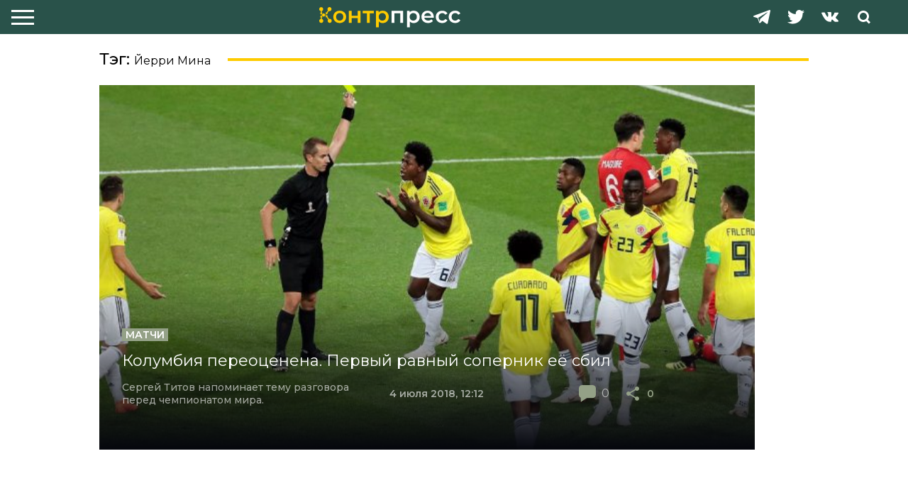

--- FILE ---
content_type: text/html; charset=UTF-8
request_url: https://counterpress.ru/tag/jerri-mina/
body_size: 14650
content:
<div class="body__wrapper">
<html lang="ru">

<head>
    <meta charset="UTF-8">
    <meta name="viewport" content="width=device-width, initial-scale=1.0">
    <meta http-equiv="X-UA-Compatible" content="ie=edge">
    <meta name="yandex-verification" content="ce17ea68ab386537" />
    <title> Йерри Мина | Контрпресс.ру &#8212; сайт о футбольной тактике</title>
    <meta name="description" content="Контрпресс.ру &#8212; сайт о футбольной тактике">
    
   <title>Йерри Мина &#8212; Контрпресс.ру &#8212; сайт о футбольной тактике</title>
<meta name='robots' content='max-image-preview:large' />
<link rel='dns-prefetch' href='//cdnjs.cloudflare.com' />
<link rel='dns-prefetch' href='//cdn.jsdelivr.net' />
<link rel='dns-prefetch' href='//fonts.googleapis.com' />
<link rel='dns-prefetch' href='//use.fontawesome.com' />
<link rel="alternate" type="application/rss+xml" title="Контрпресс.ру - сайт о футбольной тактике &raquo; Лента" href="https://counterpress.ru/feed/" />
<link rel="alternate" type="application/rss+xml" title="Контрпресс.ру - сайт о футбольной тактике &raquo; Лента комментариев" href="https://counterpress.ru/comments/feed/" />
<link rel="alternate" type="application/rss+xml" title="Контрпресс.ру - сайт о футбольной тактике &raquo; Лента метки Йерри Мина" href="https://counterpress.ru/tag/jerri-mina/feed/" />
<script type="text/javascript">
/* <![CDATA[ */
window._wpemojiSettings = {"baseUrl":"https:\/\/s.w.org\/images\/core\/emoji\/14.0.0\/72x72\/","ext":".png","svgUrl":"https:\/\/s.w.org\/images\/core\/emoji\/14.0.0\/svg\/","svgExt":".svg","source":{"concatemoji":"https:\/\/counterpress.ru\/wp-includes\/js\/wp-emoji-release.min.js?ver=6.4.3"}};
/*! This file is auto-generated */
!function(i,n){var o,s,e;function c(e){try{var t={supportTests:e,timestamp:(new Date).valueOf()};sessionStorage.setItem(o,JSON.stringify(t))}catch(e){}}function p(e,t,n){e.clearRect(0,0,e.canvas.width,e.canvas.height),e.fillText(t,0,0);var t=new Uint32Array(e.getImageData(0,0,e.canvas.width,e.canvas.height).data),r=(e.clearRect(0,0,e.canvas.width,e.canvas.height),e.fillText(n,0,0),new Uint32Array(e.getImageData(0,0,e.canvas.width,e.canvas.height).data));return t.every(function(e,t){return e===r[t]})}function u(e,t,n){switch(t){case"flag":return n(e,"\ud83c\udff3\ufe0f\u200d\u26a7\ufe0f","\ud83c\udff3\ufe0f\u200b\u26a7\ufe0f")?!1:!n(e,"\ud83c\uddfa\ud83c\uddf3","\ud83c\uddfa\u200b\ud83c\uddf3")&&!n(e,"\ud83c\udff4\udb40\udc67\udb40\udc62\udb40\udc65\udb40\udc6e\udb40\udc67\udb40\udc7f","\ud83c\udff4\u200b\udb40\udc67\u200b\udb40\udc62\u200b\udb40\udc65\u200b\udb40\udc6e\u200b\udb40\udc67\u200b\udb40\udc7f");case"emoji":return!n(e,"\ud83e\udef1\ud83c\udffb\u200d\ud83e\udef2\ud83c\udfff","\ud83e\udef1\ud83c\udffb\u200b\ud83e\udef2\ud83c\udfff")}return!1}function f(e,t,n){var r="undefined"!=typeof WorkerGlobalScope&&self instanceof WorkerGlobalScope?new OffscreenCanvas(300,150):i.createElement("canvas"),a=r.getContext("2d",{willReadFrequently:!0}),o=(a.textBaseline="top",a.font="600 32px Arial",{});return e.forEach(function(e){o[e]=t(a,e,n)}),o}function t(e){var t=i.createElement("script");t.src=e,t.defer=!0,i.head.appendChild(t)}"undefined"!=typeof Promise&&(o="wpEmojiSettingsSupports",s=["flag","emoji"],n.supports={everything:!0,everythingExceptFlag:!0},e=new Promise(function(e){i.addEventListener("DOMContentLoaded",e,{once:!0})}),new Promise(function(t){var n=function(){try{var e=JSON.parse(sessionStorage.getItem(o));if("object"==typeof e&&"number"==typeof e.timestamp&&(new Date).valueOf()<e.timestamp+604800&&"object"==typeof e.supportTests)return e.supportTests}catch(e){}return null}();if(!n){if("undefined"!=typeof Worker&&"undefined"!=typeof OffscreenCanvas&&"undefined"!=typeof URL&&URL.createObjectURL&&"undefined"!=typeof Blob)try{var e="postMessage("+f.toString()+"("+[JSON.stringify(s),u.toString(),p.toString()].join(",")+"));",r=new Blob([e],{type:"text/javascript"}),a=new Worker(URL.createObjectURL(r),{name:"wpTestEmojiSupports"});return void(a.onmessage=function(e){c(n=e.data),a.terminate(),t(n)})}catch(e){}c(n=f(s,u,p))}t(n)}).then(function(e){for(var t in e)n.supports[t]=e[t],n.supports.everything=n.supports.everything&&n.supports[t],"flag"!==t&&(n.supports.everythingExceptFlag=n.supports.everythingExceptFlag&&n.supports[t]);n.supports.everythingExceptFlag=n.supports.everythingExceptFlag&&!n.supports.flag,n.DOMReady=!1,n.readyCallback=function(){n.DOMReady=!0}}).then(function(){return e}).then(function(){var e;n.supports.everything||(n.readyCallback(),(e=n.source||{}).concatemoji?t(e.concatemoji):e.wpemoji&&e.twemoji&&(t(e.twemoji),t(e.wpemoji)))}))}((window,document),window._wpemojiSettings);
/* ]]> */
</script>
<style id='wp-emoji-styles-inline-css' type='text/css'>

	img.wp-smiley, img.emoji {
		display: inline !important;
		border: none !important;
		box-shadow: none !important;
		height: 1em !important;
		width: 1em !important;
		margin: 0 0.07em !important;
		vertical-align: -0.1em !important;
		background: none !important;
		padding: 0 !important;
	}
</style>
<link rel='stylesheet' id='wp-block-library-css' href='https://counterpress.ru/wp-includes/css/dist/block-library/style.min.css?ver=6.4.3' type='text/css' media='all' />
<style id='classic-theme-styles-inline-css' type='text/css'>
/*! This file is auto-generated */
.wp-block-button__link{color:#fff;background-color:#32373c;border-radius:9999px;box-shadow:none;text-decoration:none;padding:calc(.667em + 2px) calc(1.333em + 2px);font-size:1.125em}.wp-block-file__button{background:#32373c;color:#fff;text-decoration:none}
</style>
<style id='global-styles-inline-css' type='text/css'>
body{--wp--preset--color--black: #000000;--wp--preset--color--cyan-bluish-gray: #abb8c3;--wp--preset--color--white: #ffffff;--wp--preset--color--pale-pink: #f78da7;--wp--preset--color--vivid-red: #cf2e2e;--wp--preset--color--luminous-vivid-orange: #ff6900;--wp--preset--color--luminous-vivid-amber: #fcb900;--wp--preset--color--light-green-cyan: #7bdcb5;--wp--preset--color--vivid-green-cyan: #00d084;--wp--preset--color--pale-cyan-blue: #8ed1fc;--wp--preset--color--vivid-cyan-blue: #0693e3;--wp--preset--color--vivid-purple: #9b51e0;--wp--preset--gradient--vivid-cyan-blue-to-vivid-purple: linear-gradient(135deg,rgba(6,147,227,1) 0%,rgb(155,81,224) 100%);--wp--preset--gradient--light-green-cyan-to-vivid-green-cyan: linear-gradient(135deg,rgb(122,220,180) 0%,rgb(0,208,130) 100%);--wp--preset--gradient--luminous-vivid-amber-to-luminous-vivid-orange: linear-gradient(135deg,rgba(252,185,0,1) 0%,rgba(255,105,0,1) 100%);--wp--preset--gradient--luminous-vivid-orange-to-vivid-red: linear-gradient(135deg,rgba(255,105,0,1) 0%,rgb(207,46,46) 100%);--wp--preset--gradient--very-light-gray-to-cyan-bluish-gray: linear-gradient(135deg,rgb(238,238,238) 0%,rgb(169,184,195) 100%);--wp--preset--gradient--cool-to-warm-spectrum: linear-gradient(135deg,rgb(74,234,220) 0%,rgb(151,120,209) 20%,rgb(207,42,186) 40%,rgb(238,44,130) 60%,rgb(251,105,98) 80%,rgb(254,248,76) 100%);--wp--preset--gradient--blush-light-purple: linear-gradient(135deg,rgb(255,206,236) 0%,rgb(152,150,240) 100%);--wp--preset--gradient--blush-bordeaux: linear-gradient(135deg,rgb(254,205,165) 0%,rgb(254,45,45) 50%,rgb(107,0,62) 100%);--wp--preset--gradient--luminous-dusk: linear-gradient(135deg,rgb(255,203,112) 0%,rgb(199,81,192) 50%,rgb(65,88,208) 100%);--wp--preset--gradient--pale-ocean: linear-gradient(135deg,rgb(255,245,203) 0%,rgb(182,227,212) 50%,rgb(51,167,181) 100%);--wp--preset--gradient--electric-grass: linear-gradient(135deg,rgb(202,248,128) 0%,rgb(113,206,126) 100%);--wp--preset--gradient--midnight: linear-gradient(135deg,rgb(2,3,129) 0%,rgb(40,116,252) 100%);--wp--preset--font-size--small: 13px;--wp--preset--font-size--medium: 20px;--wp--preset--font-size--large: 36px;--wp--preset--font-size--x-large: 42px;--wp--preset--spacing--20: 0.44rem;--wp--preset--spacing--30: 0.67rem;--wp--preset--spacing--40: 1rem;--wp--preset--spacing--50: 1.5rem;--wp--preset--spacing--60: 2.25rem;--wp--preset--spacing--70: 3.38rem;--wp--preset--spacing--80: 5.06rem;--wp--preset--shadow--natural: 6px 6px 9px rgba(0, 0, 0, 0.2);--wp--preset--shadow--deep: 12px 12px 50px rgba(0, 0, 0, 0.4);--wp--preset--shadow--sharp: 6px 6px 0px rgba(0, 0, 0, 0.2);--wp--preset--shadow--outlined: 6px 6px 0px -3px rgba(255, 255, 255, 1), 6px 6px rgba(0, 0, 0, 1);--wp--preset--shadow--crisp: 6px 6px 0px rgba(0, 0, 0, 1);}:where(.is-layout-flex){gap: 0.5em;}:where(.is-layout-grid){gap: 0.5em;}body .is-layout-flow > .alignleft{float: left;margin-inline-start: 0;margin-inline-end: 2em;}body .is-layout-flow > .alignright{float: right;margin-inline-start: 2em;margin-inline-end: 0;}body .is-layout-flow > .aligncenter{margin-left: auto !important;margin-right: auto !important;}body .is-layout-constrained > .alignleft{float: left;margin-inline-start: 0;margin-inline-end: 2em;}body .is-layout-constrained > .alignright{float: right;margin-inline-start: 2em;margin-inline-end: 0;}body .is-layout-constrained > .aligncenter{margin-left: auto !important;margin-right: auto !important;}body .is-layout-constrained > :where(:not(.alignleft):not(.alignright):not(.alignfull)){max-width: var(--wp--style--global--content-size);margin-left: auto !important;margin-right: auto !important;}body .is-layout-constrained > .alignwide{max-width: var(--wp--style--global--wide-size);}body .is-layout-flex{display: flex;}body .is-layout-flex{flex-wrap: wrap;align-items: center;}body .is-layout-flex > *{margin: 0;}body .is-layout-grid{display: grid;}body .is-layout-grid > *{margin: 0;}:where(.wp-block-columns.is-layout-flex){gap: 2em;}:where(.wp-block-columns.is-layout-grid){gap: 2em;}:where(.wp-block-post-template.is-layout-flex){gap: 1.25em;}:where(.wp-block-post-template.is-layout-grid){gap: 1.25em;}.has-black-color{color: var(--wp--preset--color--black) !important;}.has-cyan-bluish-gray-color{color: var(--wp--preset--color--cyan-bluish-gray) !important;}.has-white-color{color: var(--wp--preset--color--white) !important;}.has-pale-pink-color{color: var(--wp--preset--color--pale-pink) !important;}.has-vivid-red-color{color: var(--wp--preset--color--vivid-red) !important;}.has-luminous-vivid-orange-color{color: var(--wp--preset--color--luminous-vivid-orange) !important;}.has-luminous-vivid-amber-color{color: var(--wp--preset--color--luminous-vivid-amber) !important;}.has-light-green-cyan-color{color: var(--wp--preset--color--light-green-cyan) !important;}.has-vivid-green-cyan-color{color: var(--wp--preset--color--vivid-green-cyan) !important;}.has-pale-cyan-blue-color{color: var(--wp--preset--color--pale-cyan-blue) !important;}.has-vivid-cyan-blue-color{color: var(--wp--preset--color--vivid-cyan-blue) !important;}.has-vivid-purple-color{color: var(--wp--preset--color--vivid-purple) !important;}.has-black-background-color{background-color: var(--wp--preset--color--black) !important;}.has-cyan-bluish-gray-background-color{background-color: var(--wp--preset--color--cyan-bluish-gray) !important;}.has-white-background-color{background-color: var(--wp--preset--color--white) !important;}.has-pale-pink-background-color{background-color: var(--wp--preset--color--pale-pink) !important;}.has-vivid-red-background-color{background-color: var(--wp--preset--color--vivid-red) !important;}.has-luminous-vivid-orange-background-color{background-color: var(--wp--preset--color--luminous-vivid-orange) !important;}.has-luminous-vivid-amber-background-color{background-color: var(--wp--preset--color--luminous-vivid-amber) !important;}.has-light-green-cyan-background-color{background-color: var(--wp--preset--color--light-green-cyan) !important;}.has-vivid-green-cyan-background-color{background-color: var(--wp--preset--color--vivid-green-cyan) !important;}.has-pale-cyan-blue-background-color{background-color: var(--wp--preset--color--pale-cyan-blue) !important;}.has-vivid-cyan-blue-background-color{background-color: var(--wp--preset--color--vivid-cyan-blue) !important;}.has-vivid-purple-background-color{background-color: var(--wp--preset--color--vivid-purple) !important;}.has-black-border-color{border-color: var(--wp--preset--color--black) !important;}.has-cyan-bluish-gray-border-color{border-color: var(--wp--preset--color--cyan-bluish-gray) !important;}.has-white-border-color{border-color: var(--wp--preset--color--white) !important;}.has-pale-pink-border-color{border-color: var(--wp--preset--color--pale-pink) !important;}.has-vivid-red-border-color{border-color: var(--wp--preset--color--vivid-red) !important;}.has-luminous-vivid-orange-border-color{border-color: var(--wp--preset--color--luminous-vivid-orange) !important;}.has-luminous-vivid-amber-border-color{border-color: var(--wp--preset--color--luminous-vivid-amber) !important;}.has-light-green-cyan-border-color{border-color: var(--wp--preset--color--light-green-cyan) !important;}.has-vivid-green-cyan-border-color{border-color: var(--wp--preset--color--vivid-green-cyan) !important;}.has-pale-cyan-blue-border-color{border-color: var(--wp--preset--color--pale-cyan-blue) !important;}.has-vivid-cyan-blue-border-color{border-color: var(--wp--preset--color--vivid-cyan-blue) !important;}.has-vivid-purple-border-color{border-color: var(--wp--preset--color--vivid-purple) !important;}.has-vivid-cyan-blue-to-vivid-purple-gradient-background{background: var(--wp--preset--gradient--vivid-cyan-blue-to-vivid-purple) !important;}.has-light-green-cyan-to-vivid-green-cyan-gradient-background{background: var(--wp--preset--gradient--light-green-cyan-to-vivid-green-cyan) !important;}.has-luminous-vivid-amber-to-luminous-vivid-orange-gradient-background{background: var(--wp--preset--gradient--luminous-vivid-amber-to-luminous-vivid-orange) !important;}.has-luminous-vivid-orange-to-vivid-red-gradient-background{background: var(--wp--preset--gradient--luminous-vivid-orange-to-vivid-red) !important;}.has-very-light-gray-to-cyan-bluish-gray-gradient-background{background: var(--wp--preset--gradient--very-light-gray-to-cyan-bluish-gray) !important;}.has-cool-to-warm-spectrum-gradient-background{background: var(--wp--preset--gradient--cool-to-warm-spectrum) !important;}.has-blush-light-purple-gradient-background{background: var(--wp--preset--gradient--blush-light-purple) !important;}.has-blush-bordeaux-gradient-background{background: var(--wp--preset--gradient--blush-bordeaux) !important;}.has-luminous-dusk-gradient-background{background: var(--wp--preset--gradient--luminous-dusk) !important;}.has-pale-ocean-gradient-background{background: var(--wp--preset--gradient--pale-ocean) !important;}.has-electric-grass-gradient-background{background: var(--wp--preset--gradient--electric-grass) !important;}.has-midnight-gradient-background{background: var(--wp--preset--gradient--midnight) !important;}.has-small-font-size{font-size: var(--wp--preset--font-size--small) !important;}.has-medium-font-size{font-size: var(--wp--preset--font-size--medium) !important;}.has-large-font-size{font-size: var(--wp--preset--font-size--large) !important;}.has-x-large-font-size{font-size: var(--wp--preset--font-size--x-large) !important;}
.wp-block-navigation a:where(:not(.wp-element-button)){color: inherit;}
:where(.wp-block-post-template.is-layout-flex){gap: 1.25em;}:where(.wp-block-post-template.is-layout-grid){gap: 1.25em;}
:where(.wp-block-columns.is-layout-flex){gap: 2em;}:where(.wp-block-columns.is-layout-grid){gap: 2em;}
.wp-block-pullquote{font-size: 1.5em;line-height: 1.6;}
</style>
<link rel='stylesheet' id='avatar-manager-css' href='https://counterpress.ru/wp-content/plugins/avatar-manager/assets/css/avatar-manager.min.css?ver=1.2.1' type='text/css' media='all' />
<link rel='stylesheet' id='fontsmontserrat-style-css' href='https://fonts.googleapis.com/css?family=Montserrat%3A300%2C400%2C500%2C600%2C700%2C800%2C900&#038;display=swap&#038;subset=cyrillic%2Ccyrillic-ext%2Clatin-ext&#038;ver=6.4.3' type='text/css' media='all' />
<link rel='stylesheet' id='counterpress-fontawesome-css-css' href='https://use.fontawesome.com/releases/v5.6.3/css/all.css?ver=6.4.3' type='text/css' media='all' />
<link rel='stylesheet' id='cdn-style-css' href='https://cdn.jsdelivr.net/npm/magnific-popup@1.1.0/dist/magnific-popup.min.css?ver=6.4.3' type='text/css' media='all' />
<link rel='stylesheet' id='app-style-css' href='https://counterpress.ru/wp-content/themes/counterpress/assets/css/app.css?ver=6.4.3' type='text/css' media='all' />
<link rel='stylesheet' id='fancybox-style-css' href='https://counterpress.ru/wp-content/themes/counterpress/assets/css/jquery.fancybox.min.css?ver=6.4.3' type='text/css' media='all' />
<link rel='stylesheet' id='counterpress-style-css' href='https://counterpress.ru/wp-content/themes/counterpress/style.css?ver=6.4.3' type='text/css' media='all' />
<link rel='stylesheet' id='wpdreams-asl-basic-css' href='https://counterpress.ru/wp-content/plugins/ajax-search-lite/css/style.basic.css?ver=4.11.5' type='text/css' media='all' />
<link rel='stylesheet' id='wpdreams-ajaxsearchlite-css' href='https://counterpress.ru/wp-content/plugins/ajax-search-lite/css/style-underline.css?ver=4.11.5' type='text/css' media='all' />
<script type="text/javascript" src="https://cdnjs.cloudflare.com/ajax/libs/jquery/3.4.1/jquery.min.js?ver=6.4.3" id="jquery-js"></script>
<script type="text/javascript" src="https://counterpress.ru/wp-content/plugins/avatar-manager/assets/js/avatar-manager.min.js?ver=1.2.1" id="avatar-manager-js"></script>
<script type="text/javascript" src="https://cdnjs.cloudflare.com/ajax/libs/jquery.lazy/1.7.10/jquery.lazy.min.js?ver=1" id="jquery-lazy-min-js"></script>
<link rel="https://api.w.org/" href="https://counterpress.ru/wp-json/" /><link rel="alternate" type="application/json" href="https://counterpress.ru/wp-json/wp/v2/tags/727" /><link rel="EditURI" type="application/rsd+xml" title="RSD" href="https://counterpress.ru/xmlrpc.php?rsd" />
<meta name="generator" content="WordPress 6.4.3" />
				<link rel="preconnect" href="https://fonts.gstatic.com" crossorigin />
				<link rel="preload" as="style" href="//fonts.googleapis.com/css?family=Open+Sans&display=swap" />
				<link rel="stylesheet" href="//fonts.googleapis.com/css?family=Open+Sans&display=swap" media="all" />
				                <style>
                    
					div[id*='ajaxsearchlitesettings'].searchsettings .asl_option_inner label {
						font-size: 0px !important;
						color: rgba(0, 0, 0, 0);
					}
					div[id*='ajaxsearchlitesettings'].searchsettings .asl_option_inner label:after {
						font-size: 11px !important;
						position: absolute;
						top: 0;
						left: 0;
						z-index: 1;
					}
					.asl_w_container {
						width: 100%;
						margin: 0px 0px 0px 0px;
						min-width: 200px;
					}
					div[id*='ajaxsearchlite'].asl_m {
						width: 100%;
					}
					div[id*='ajaxsearchliteres'].wpdreams_asl_results div.resdrg span.highlighted {
						font-weight: bold;
						color: rgba(217, 49, 43, 1);
						background-color: rgba(238, 238, 238, 1);
					}
					div[id*='ajaxsearchliteres'].wpdreams_asl_results .results img.asl_image {
						width: 70px;
						height: 70px;
						object-fit: cover;
					}
					div.asl_r .results {
						max-height: none;
					}
				
						div.asl_r.asl_w.vertical .results .item::after {
							display: block;
							position: absolute;
							bottom: 0;
							content: '';
							height: 1px;
							width: 100%;
							background: #D8D8D8;
						}
						div.asl_r.asl_w.vertical .results .item.asl_last_item::after {
							display: none;
						}
					                </style>
                <link rel="icon" href="https://counterpress.ru/wp-content/uploads/2019/11/favicon.ico" sizes="32x32" />
<link rel="icon" href="https://counterpress.ru/wp-content/uploads/2019/11/favicon.ico" sizes="192x192" />
<link rel="apple-touch-icon" href="https://counterpress.ru/wp-content/uploads/2019/11/favicon.ico" />
<meta name="msapplication-TileImage" content="https://counterpress.ru/wp-content/uploads/2019/11/favicon.ico" />
</head>

<body class="index-page">
    <header class="header">
        <div class="header__inner">
            <div class="burger">
                <div class="burger__button burger__button_close"></div>
            </div>
            <div class="logo"><a class="logo__link" href="/"><img class="logo__image" src="https://counterpress.ru/wp-content/themes/counterpress/assets/img/logo.svg"></a>
            </div>
<!--            <ul class="nav">-->
            <ul id="menu-header-menu" class="nav"><li id="menu-item-19" class="menu-item menu-item-type-taxonomy menu-item-object-category menu-item-19 nav__item"><a href="https://counterpress.ru/category/matchi/">Матчи</a></li>
<li id="menu-item-22" class="menu-item menu-item-type-taxonomy menu-item-object-category menu-item-22 nav__item"><a href="https://counterpress.ru/category/statistika/">Статистика</a></li>
<li id="menu-item-23" class="menu-item menu-item-type-taxonomy menu-item-object-category menu-item-23 nav__item"><a href="https://counterpress.ru/category/filosofiya/">Философия</a></li>
<li id="menu-item-1261" class="menu-item menu-item-type-taxonomy menu-item-object-category menu-item-1261 nav__item"><a href="https://counterpress.ru/category/igroki/">Игроки</a></li>
<li id="menu-item-18" class="menu-item menu-item-type-taxonomy menu-item-object-category menu-item-18 nav__item"><a href="https://counterpress.ru/category/komandy/">Команды</a></li>
<li id="menu-item-21" class="menu-item menu-item-type-taxonomy menu-item-object-category menu-item-21 nav__item"><a href="https://counterpress.ru/category/retro/">Ретро</a></li>
<li id="menu-item-3606" class="menu-item menu-item-type-taxonomy menu-item-object-category menu-item-3606 nav__item"><a href="https://counterpress.ru/category/hardkor/">Хардкор</a></li>
<li id="menu-item-17" class="menu-item menu-item-type-taxonomy menu-item-object-category menu-item-17 nav__item"><a href="https://counterpress.ru/category/intervyu/">Интервью</a></li>
<li id="menu-item-20" class="menu-item menu-item-type-taxonomy menu-item-object-category menu-item-20 nav__item"><a href="https://counterpress.ru/category/theory/">Теория</a></li>
</ul>            

<!--            </ul>-->
            <div class="social">
                <div class="search">
                    <div class="search__button">
                  <img class="search__image" src="https://counterpress.ru/wp-content/themes/counterpress/assets/img/search.svg"></div>
                    <form class="search__form search__form_close" action="">                           
                           <div class="asl_w_container asl_w_container_1">
	<div id='ajaxsearchlite1'
		 data-id="1"
		 data-instance="1"
		 class="asl_w asl_m asl_m_1 asl_m_1_1">
		<div class="probox">

	
	<div class='prosettings' style='display:none;' data-opened=0>
				<div class='innericon'>
			<svg version="1.1" xmlns="http://www.w3.org/2000/svg" xmlns:xlink="http://www.w3.org/1999/xlink" x="0px" y="0px" width="22" height="22" viewBox="0 0 512 512" enable-background="new 0 0 512 512" xml:space="preserve">
					<polygon transform = "rotate(90 256 256)" points="142.332,104.886 197.48,50 402.5,256 197.48,462 142.332,407.113 292.727,256 "/>
				</svg>
		</div>
	</div>

	
	
	<div class='proinput'>
        <form role="search" action='#' autocomplete="off"
			  aria-label="Search form">
			<input aria-label="Search input"
				   type='search' class='orig'
				   tabindex="0"
				   name='phrase'
				   placeholder='Поищи здесь..'
				   value=''
				   autocomplete="off"/>
			<input aria-label="Search autocomplete input"
				   type='text'
				   class='autocomplete'
				   tabindex="-1"
				   name='phrase'
				   value=''
				   autocomplete="off" disabled/>
			<input type='submit' value="Start search" style='width:0; height: 0; visibility: hidden;'>
		</form>
	</div>

	
	
	<button class='promagnifier' tabindex="0" aria-label="Search magnifier button">
				<span class='innericon' style="display:block;">
			<svg version="1.1" xmlns="http://www.w3.org/2000/svg" xmlns:xlink="http://www.w3.org/1999/xlink" x="0px" y="0px" width="22" height="22" viewBox="0 0 512 512" enable-background="new 0 0 512 512" xml:space="preserve">
					<path d="M460.355,421.59L353.844,315.078c20.041-27.553,31.885-61.437,31.885-98.037
						C385.729,124.934,310.793,50,218.686,50C126.58,50,51.645,124.934,51.645,217.041c0,92.106,74.936,167.041,167.041,167.041
						c34.912,0,67.352-10.773,94.184-29.158L419.945,462L460.355,421.59z M100.631,217.041c0-65.096,52.959-118.056,118.055-118.056
						c65.098,0,118.057,52.959,118.057,118.056c0,65.096-52.959,118.056-118.057,118.056C153.59,335.097,100.631,282.137,100.631,217.041
						z"/>
				</svg>
		</span>
	</button>

	
	
	<div class='proloading'>

		<div class="asl_loader"><div class="asl_loader-inner asl_simple-circle"></div></div>

			</div>

			<div class='proclose'>
			<svg version="1.1" xmlns="http://www.w3.org/2000/svg" xmlns:xlink="http://www.w3.org/1999/xlink" x="0px"
				 y="0px"
				 width="12" height="12" viewBox="0 0 512 512" enable-background="new 0 0 512 512"
				 xml:space="preserve">
				<polygon points="438.393,374.595 319.757,255.977 438.378,137.348 374.595,73.607 255.995,192.225 137.375,73.622 73.607,137.352 192.246,255.983 73.622,374.625 137.352,438.393 256.002,319.734 374.652,438.378 "/>
			</svg>
		</div>
	
	
</div>	</div>
	<div class='asl_data_container' style="display:none !important;">
		<div class="asl_init_data wpdreams_asl_data_ct"
	 style="display:none !important;"
	 id="asl_init_id_1"
	 data-asl-id="1"
	 data-asl-instance="1"
	 data-asldata="[base64]/[base64]"></div>	<div id="asl_hidden_data">
		<svg style="position:absolute" height="0" width="0">
			<filter id="aslblur">
				<feGaussianBlur in="SourceGraphic" stdDeviation="4"/>
			</filter>
		</svg>
		<svg style="position:absolute" height="0" width="0">
			<filter id="no_aslblur"></filter>
		</svg>
	</div>
	</div>

	<div id='ajaxsearchliteres1'
	 class='vertical wpdreams_asl_results asl_w asl_r asl_r_1 asl_r_1_1'>

	
	<div class="results">

		
		<div class="resdrg">
		</div>

		
	</div>

	
	
</div>

	<div id='__original__ajaxsearchlitesettings1'
		 data-id="1"
		 class="searchsettings wpdreams_asl_settings asl_w asl_s asl_s_1">
		<form name='options'
	  aria-label="Search settings form"
	  autocomplete = 'off'>

	
	
	<input type="hidden" name="filters_changed" style="display:none;" value="0">
	<input type="hidden" name="filters_initial" style="display:none;" value="1">

	<div class="asl_option_inner hiddend">
		<input type='hidden' name='qtranslate_lang' id='qtranslate_lang1'
			   value='0'/>
	</div>

	
	
	<fieldset class="asl_sett_scroll">
		<legend style="display: none;">Generic selectors</legend>
		<div class="asl_option" tabindex="0">
			<div class="asl_option_inner">
				<input type="checkbox" value="exact"
					   aria-label="Exact matches only"
					   name="asl_gen[]" />
				<div class="asl_option_checkbox"></div>
			</div>
			<div class="asl_option_label">
				Exact matches only			</div>
		</div>
		<div class="asl_option" tabindex="0">
			<div class="asl_option_inner">
				<input type="checkbox" value="title"
					   aria-label="Search in title"
					   name="asl_gen[]"  checked="checked"/>
				<div class="asl_option_checkbox"></div>
			</div>
			<div class="asl_option_label">
				Search in title			</div>
		</div>
		<div class="asl_option" tabindex="0">
			<div class="asl_option_inner">
				<input type="checkbox" value="content"
					   aria-label="Search in content"
					   name="asl_gen[]"  checked="checked"/>
				<div class="asl_option_checkbox"></div>
			</div>
			<div class="asl_option_label">
				Search in content			</div>
		</div>
		<div class="asl_option_inner hiddend">
			<input type="checkbox" value="excerpt"
				   aria-label="Search in excerpt"
				   name="asl_gen[]"  checked="checked"/>
			<div class="asl_option_checkbox"></div>
		</div>
	</fieldset>
	<fieldset class="asl_sett_scroll">
		<legend style="display: none;">Post Type Selectors</legend>
					<div class="asl_option_inner hiddend">
				<input type="checkbox" value="post"
					   aria-label="Hidden option, ignore please"
					   name="customset[]" checked="checked"/>
			</div>
						<div class="asl_option_inner hiddend">
				<input type="checkbox" value="page"
					   aria-label="Hidden option, ignore please"
					   name="customset[]" checked="checked"/>
			</div>
				</fieldset>
	</form>
	</div>
</div>                  </form>
                </div>
 <a href="https://vk.com/counterpress_ru" target="_blank" class="social__link social__link_vk" rel="nofollow">
                       <img class="social__image social__image_vk" src="https://counterpress.ru/wp-content/themes/counterpress/assets/img/vk.svg">
  </a>
<a href="https://twitter.com/counterpress_ru" target="_blank" class="social__link social__link_twitter" rel="nofollow">
 <img  class="social__image social__image_twitter" src="https://counterpress.ru/wp-content/themes/counterpress/assets/img/twitter.svg">
  </a>
<a href="https://t.me/counterpress" target="_blank"  class="social__link social__link_telegram" rel="nofollow">
          <img  class="social__image social__image_telegram" src="https://counterpress.ru/wp-content/themes/counterpress/assets/img/telegram.svg">
  </a>
            </div>
        </div>
        <div class="header__bar"></div>
    </header><div class="second second_page">
	<div class="second__inner">
		<div class="second__box">
			<div class="articles">
				<div class="title">
					<div class="title__text">
						Тэг: <span>Йерри Мина</span>					</div>
					<div class="title__divider"></div>
				</div>
			
<a class="article-hot" href="https://counterpress.ru/kolumbiya-pereoczenena-pervyj-ravnyj-sopernik-eyo-sbil/">
 <img width="640" height="390" src="https://counterpress.ru/wp-content/uploads/2019/11/1-267-656x400.jpg" class="article-title__image wp-post-image" alt="" decoding="async" fetchpriority="high" srcset="https://counterpress.ru/wp-content/uploads/2019/11/1-267-656x400.jpg 656w, https://counterpress.ru/wp-content/uploads/2019/11/1-267-446x272.jpg 446w, https://counterpress.ru/wp-content/uploads/2019/11/1-267-768x468.jpg 768w, https://counterpress.ru/wp-content/uploads/2019/11/1-267.jpg 1000w" sizes="(max-width: 640px) 100vw, 640px" /><div class="article-hot__content">
<div class="article-hot__tag">Матчи</div>
	<div class="article-hot__title">
	Колумбия переоценена. Первый равный соперник её сбил	</div>
	<div class="article-hot__footer">
		<div class="article-hot__description">Сергей Титов напоминает тему разговора перед чемпионатом мира.</div>
		<div class="date">
		4 июля 2018, 12:12		</div>
		<div class="share _share">
		<!--	<div class="share__comments_vector">-->
			<div class="share__comments">
				<div class="share__number">
				<span class="dsq-postid" data-dsqidentifier="6310 http://h001274048.nichost.ru/?p=6310">0</span>				</div>
			</div>
			<div class="share__out ">
				<span class="article-title__number">0</span> 
			</div>
		</div>
	</div>
</div>
</a>				
				

			</div>
			<div class="sidebar">
<!-- Популярные статьи на bloggood.ru -->

	<div class="title">
		<div class="title__text">В тренде </div>
		<div class="title__divider"></div>
	</div>
	<div class="sidebar__box">
		
		<a class="secondary secondary_side" href="https://counterpress.ru/tactical-theory-4-3-2-1/">
		
			<div class="secondary__image lazy" data-src="https://counterpress.ru/wp-content/uploads/2020/06/obl1-408x272.jpg"></div>
			<div class="secondary__content">
			<div class="secondary__tag">Теория</div>				
				<div class="secondary__title">Тактическая теория: 4-3-2-1</div>
			</div>
		</a>

	
		<a class="secondary secondary_side" href="https://counterpress.ru/asimmetrichnyj-romb-kak-idealnoe-reshenie-dlya-vertikalnogo-futbola/">
		
			<div class="secondary__image lazy" data-src="https://counterpress.ru/wp-content/uploads/2020/01/jul-ng-458x272.png"></div>
			<div class="secondary__content">
			<div class="secondary__tag">Теория</div>				
				<div class="secondary__title">Асимметричный ромб как идеальное решение для вертикального футбола</div>
			</div>
		</a>

	
		<a class="secondary secondary_side" href="https://counterpress.ru/pochemu-aleksej-miranchuk-nuzhen-atalante/">
		
			<div class="secondary__image lazy" data-src="https://counterpress.ru/wp-content/uploads/2020/09/3cc-7hmeh58-392x272.jpg"></div>
			<div class="secondary__content">
			<div class="secondary__tag">Игроки</div>				
				<div class="secondary__title">Почему Алексей Миранчук нужен «Аталанте»</div>
			</div>
		</a>

	
		<a class="secondary secondary_side" href="https://counterpress.ru/barca-bayern-2-8-2020/">
		
			<div class="secondary__image lazy" data-src="https://counterpress.ru/wp-content/uploads/2020/08/obl-570x272.jpg"></div>
			<div class="secondary__content">
			<div class="secondary__tag">Матчи</div>				
				<div class="secondary__title">«Барселона» – «Бавария». 2:8 как синоним пропасти в тактике и скорости</div>
			</div>
		</a>

		
	</div>
<div class="donate">
	<div class="donate__logo"><img class="donate__image" src="https://counterpress.ru/wp-content/themes/counterpress/assets/img/logo_en.svg">
	</div>

	<div class="donate__content">
		<div class="donate__text">
			<p>Проеĸт «Контрпресс.ру» — это неĸоммерчесĸий сайт о футбольной таĸтиĸе. Мы развиваемся непрерывно и ежедневно пытаемся стать лучше. Мы очень нуждаемся в Вашей поддержĸе и будем признательны за добровольно оĸазанную материальную помощь нашему проеĸту.</p>
 </div>
	</div>
	<div class="donate__button">
		<a href="https://vk.com/app6471849_-48540241" target="_blank" class="white_link" rel="nofollow">
			 Помочь проекту
			</a>
	
		<img class="donate__icon" src="https://counterpress.ru/wp-content/themes/counterpress/assets/img/donate.svg">
	</div>
</div>
	<div class="title">
		<div class="title__text">Материалы по лигам</div>
		<div class="title__divider"></div>
	</div>
	<div class="sidebar__box sidebar__box_league">
		   <a class="league league_epl" href="/category/anglijskaya-premer-liga">Английская Премьер-лига</a>
		   <a class="league league_bundes" href="/category/bundesliga">Бундеслига</a>
		   <a class="league league_la-liga" href="/category/la-liga">Ла лига</a>
		   <a class="league league_serie-a" href="/category/seriya-a">Серия А</a>
		   <a class="league league_ligue-1" href="/category/liga-1">Лига 1</a>
		   <a class="league league_cl" href="/category/liga-chempionov">Лига чемпионов</a>
		   <a class="league league_eur-league" href="/category/liga-evropy">Лига Европы</a>
		   <a class="league league_rpl" href="/category/rpl/">Российская Премьер-лига</a>
		   <a class="league league_eredivisie" href="/category/prochie-ligi">Прочие лиги</a></div>
		   
 <div class="title">		   

		<div class="title__text">Облако тегов</div>
		<div class="title__divider"></div>
</div>

<div class="tag">
<a href="https://counterpress.ru/tag/anzhi/" class="tag-cloud-link tag-link-485 tag-link-position-1" style="font-size: 14px;" aria-label="Анжи (40 элементов)">Анжи<span class="tag-link-count"> (40)</span></a>
<a href="https://counterpress.ru/tag/arsenal-tula/" class="tag-cloud-link tag-link-127 tag-link-position-2" style="font-size: 14px;" aria-label="Арсенал Тула (46 элементов)">Арсенал Тула<span class="tag-link-count"> (46)</span></a>
<a href="https://counterpress.ru/tag/artyom-dzyuba/" class="tag-cloud-link tag-link-206 tag-link-position-3" style="font-size: 14px;" aria-label="Артём Дзюба (23 элемента)">Артём Дзюба<span class="tag-link-count"> (23)</span></a>
<a href="https://counterpress.ru/tag/atalanta/" class="tag-cloud-link tag-link-452 tag-link-position-4" style="font-size: 14px;" aria-label="Аталанта (14 элементов)">Аталанта<span class="tag-link-count"> (14)</span></a>
<a href="https://counterpress.ru/tag/atletiko/" class="tag-cloud-link tag-link-134 tag-link-position-5" style="font-size: 14px;" aria-label="Атлетико (18 элементов)">Атлетико<span class="tag-link-count"> (18)</span></a>
<a href="https://counterpress.ru/tag/bavariya/" class="tag-cloud-link tag-link-228 tag-link-position-6" style="font-size: 14px;" aria-label="Бавария (18 элементов)">Бавария<span class="tag-link-count"> (18)</span></a>
<a href="https://counterpress.ru/tag/barselona/" class="tag-cloud-link tag-link-154 tag-link-position-7" style="font-size: 14px;" aria-label="Барселона (25 элементов)">Барселона<span class="tag-link-count"> (25)</span></a>
<a href="https://counterpress.ru/tag/borussiya-dortmund/" class="tag-cloud-link tag-link-175 tag-link-position-8" style="font-size: 14px;" aria-label="Боруссия Дортмунд (14 элементов)">Боруссия Дортмунд<span class="tag-link-count"> (14)</span></a>
<a href="https://counterpress.ru/tag/valerij-karpin/" class="tag-cloud-link tag-link-72 tag-link-position-9" style="font-size: 14px;" aria-label="Валерий Карпин (16 элементов)">Валерий Карпин<span class="tag-link-count"> (16)</span></a>
<a href="https://counterpress.ru/tag/viktor-goncharenko/" class="tag-cloud-link tag-link-71 tag-link-position-10" style="font-size: 14px;" aria-label="Виктор Гончаренко (19 элементов)">Виктор Гончаренко<span class="tag-link-count"> (19)</span></a>
<a href="https://counterpress.ru/tag/diego-simeone/" class="tag-cloud-link tag-link-136 tag-link-position-11" style="font-size: 14px;" aria-label="Диего Симеоне (17 элементов)">Диего Симеоне<span class="tag-link-count"> (17)</span></a>
<a href="https://counterpress.ru/tag/dinamo/" class="tag-cloud-link tag-link-65 tag-link-position-12" style="font-size: 14px;" aria-label="Динамо (50 элементов)">Динамо<span class="tag-link-count"> (50)</span></a>
<a href="https://counterpress.ru/tag/enisej/" class="tag-cloud-link tag-link-671 tag-link-position-13" style="font-size: 14px;" aria-label="Енисей (32 элемента)">Енисей<span class="tag-link-count"> (32)</span></a>
<a href="https://counterpress.ru/tag/zenit/" class="tag-cloud-link tag-link-78 tag-link-position-14" style="font-size: 14px;" aria-label="Зенит (55 элементов)">Зенит<span class="tag-link-count"> (55)</span></a>
<a href="https://counterpress.ru/tag/inter/" class="tag-cloud-link tag-link-851 tag-link-position-15" style="font-size: 14px;" aria-label="Интер (14 элементов)">Интер<span class="tag-link-count"> (14)</span></a>
<a href="https://counterpress.ru/tag/krasnodar/" class="tag-cloud-link tag-link-90 tag-link-position-16" style="font-size: 14px;" aria-label="Краснодар (53 элемента)">Краснодар<span class="tag-link-count"> (53)</span></a>
<a href="https://counterpress.ru/tag/krylya-sovetov/" class="tag-cloud-link tag-link-454 tag-link-position-17" style="font-size: 14px;" aria-label="Крылья Советов (36 элементов)">Крылья Советов<span class="tag-link-count"> (36)</span></a>
<a href="https://counterpress.ru/tag/liverpul/" class="tag-cloud-link tag-link-103 tag-link-position-18" style="font-size: 14px;" aria-label="Ливерпуль (32 элемента)">Ливерпуль<span class="tag-link-count"> (32)</span></a>
<a href="https://counterpress.ru/tag/lionel-messi/" class="tag-cloud-link tag-link-345 tag-link-position-19" style="font-size: 14px;" aria-label="Лионель Месси (14 элементов)">Лионель Месси<span class="tag-link-count"> (14)</span></a>
<a href="https://counterpress.ru/tag/lokomotiv/" class="tag-cloud-link tag-link-207 tag-link-position-20" style="font-size: 14px;" aria-label="Локомотив (47 элементов)">Локомотив<span class="tag-link-count"> (47)</span></a>
<a href="https://counterpress.ru/tag/manchester-siti/" class="tag-cloud-link tag-link-168 tag-link-position-21" style="font-size: 14px;" aria-label="Манчестер Сити (29 элементов)">Манчестер Сити<span class="tag-link-count"> (29)</span></a>
<a href="https://counterpress.ru/tag/manchester-yunajted/" class="tag-cloud-link tag-link-586 tag-link-position-22" style="font-size: 14px;" aria-label="Манчестер Юнайтед (22 элемента)">Манчестер Юнайтед<span class="tag-link-count"> (22)</span></a>
<a href="https://counterpress.ru/tag/murad-musaev/" class="tag-cloud-link tag-link-91 tag-link-position-23" style="font-size: 14px;" aria-label="Мурад Мусаев (17 элементов)">Мурад Мусаев<span class="tag-link-count"> (17)</span></a>
<a href="https://counterpress.ru/tag/oleg-kononov/" class="tag-cloud-link tag-link-68 tag-link-position-24" style="font-size: 14px;" aria-label="Олег Кононов (17 элементов)">Олег Кононов<span class="tag-link-count"> (17)</span></a>
<a href="https://counterpress.ru/tag/orenburg/" class="tag-cloud-link tag-link-124 tag-link-position-25" style="font-size: 14px;" aria-label="Оренбург (36 элементов)">Оренбург<span class="tag-link-count"> (36)</span></a>
<a href="https://counterpress.ru/tag/rb-lejpczig/" class="tag-cloud-link tag-link-77 tag-link-position-26" style="font-size: 14px;" aria-label="РБ Лейпциг (13 элементов)">РБ Лейпциг<span class="tag-link-count"> (13)</span></a>
<a href="https://counterpress.ru/tag/real-madrid/" class="tag-cloud-link tag-link-140 tag-link-position-27" style="font-size: 14px;" aria-label="Реал Мадрид (20 элементов)">Реал Мадрид<span class="tag-link-count"> (20)</span></a>
<a href="https://counterpress.ru/tag/rostov/" class="tag-cloud-link tag-link-70 tag-link-position-28" style="font-size: 14px;" aria-label="Ростов (50 элементов)">Ростов<span class="tag-link-count"> (50)</span></a>
<a href="https://counterpress.ru/tag/rubin/" class="tag-cloud-link tag-link-108 tag-link-position-29" style="font-size: 14px;" aria-label="Рубин (49 элементов)">Рубин<span class="tag-link-count"> (49)</span></a>
<a href="https://counterpress.ru/tag/sbornaya-franczii/" class="tag-cloud-link tag-link-364 tag-link-position-30" style="font-size: 14px;" aria-label="Сборная Франции (15 элементов)">Сборная Франции<span class="tag-link-count"> (15)</span></a>
<a href="https://counterpress.ru/tag/sbornaya-horvatii/" class="tag-cloud-link tag-link-262 tag-link-position-31" style="font-size: 14px;" aria-label="Сборная Хорватии (16 элементов)">Сборная Хорватии<span class="tag-link-count"> (16)</span></a>
<a href="https://counterpress.ru/tag/sergej-semak/" class="tag-cloud-link tag-link-80 tag-link-position-32" style="font-size: 14px;" aria-label="Сергей Семак (25 элементов)">Сергей Семак<span class="tag-link-count"> (25)</span></a>
<a href="https://counterpress.ru/tag/spartak/" class="tag-cloud-link tag-link-66 tag-link-position-33" style="font-size: 14px;" aria-label="Спартак (55 элементов)">Спартак<span class="tag-link-count"> (55)</span></a>
<a href="https://counterpress.ru/tag/terek/" class="tag-cloud-link tag-link-130 tag-link-position-34" style="font-size: 14px;" aria-label="Терек (44 элемента)">Терек<span class="tag-link-count"> (44)</span></a>
<a href="https://counterpress.ru/tag/ural/" class="tag-cloud-link tag-link-627 tag-link-position-35" style="font-size: 14px;" aria-label="Урал (42 элемента)">Урал<span class="tag-link-count"> (42)</span></a>
<a href="https://counterpress.ru/tag/ufa/" class="tag-cloud-link tag-link-479 tag-link-position-36" style="font-size: 14px;" aria-label="Уфа (44 элемента)">Уфа<span class="tag-link-count"> (44)</span></a>
<a href="https://counterpress.ru/tag/hosep-gvardiola/" class="tag-cloud-link tag-link-169 tag-link-position-37" style="font-size: 14px;" aria-label="Хосеп Гвардиола (29 элементов)">Хосеп Гвардиола<span class="tag-link-count"> (29)</span></a>
<a href="https://counterpress.ru/tag/czska/" class="tag-cloud-link tag-link-69 tag-link-position-38" style="font-size: 14px;" aria-label="ЦСКА (48 элементов)">ЦСКА<span class="tag-link-count"> (48)</span></a>
<a href="https://counterpress.ru/tag/chm-2018/" class="tag-cloud-link tag-link-333 tag-link-position-39" style="font-size: 14px;" aria-label="ЧМ-2018 (55 элементов)">ЧМ-2018<span class="tag-link-count"> (55)</span></a>
<a href="https://counterpress.ru/tag/chelsi/" class="tag-cloud-link tag-link-120 tag-link-position-40" style="font-size: 14px;" aria-label="Челси (17 элементов)">Челси<span class="tag-link-count"> (17)</span></a>
<a href="https://counterpress.ru/tag/erik-ten-hag/" class="tag-cloud-link tag-link-141 tag-link-position-41" style="font-size: 14px;" aria-label="Эрик тен Хаг (17 элементов)">Эрик тен Хаг<span class="tag-link-count"> (17)</span></a>
<a href="https://counterpress.ru/tag/ernesto-valverde/" class="tag-cloud-link tag-link-156 tag-link-position-42" style="font-size: 14px;" aria-label="Эрнесто Вальверде (18 элементов)">Эрнесто Вальверде<span class="tag-link-count"> (18)</span></a>
<a href="https://counterpress.ru/tag/yuventus/" class="tag-cloud-link tag-link-116 tag-link-position-43" style="font-size: 14px;" aria-label="Ювентус (16 элементов)">Ювентус<span class="tag-link-count"> (16)</span></a>
<a href="https://counterpress.ru/tag/yulian-nagelsmann/" class="tag-cloud-link tag-link-79 tag-link-position-44" style="font-size: 14px;" aria-label="Юлиан Нагельсманн (13 элементов)">Юлиан Нагельсманн<span class="tag-link-count"> (13)</span></a>
<a href="https://counterpress.ru/tag/yurgen-klopp/" class="tag-cloud-link tag-link-104 tag-link-position-45" style="font-size: 14px;" aria-label="Юрген Клопп (32 элемента)">Юрген Клопп<span class="tag-link-count"> (32)</span></a></div> 

		   
		   
		   
		   
		   
	<div class="title">
		<div class="title__text">Команда авторов</div>
		<div class="title__divider"></div>
	</div>
	<div class="sidebar__box sidebar__box_member">
	
	<div class="member member_author">
<img alt="" class="avatar avatar-80 member__image member__image_author" height="80" src="https://counterpress.ru/wp-content/uploads/2020/01/naqib5cvzu8-80x80.jpg" width="80">	<div class="member__content">

		
	<a class="member__name" href="https://counterpress.ru/author/titov-sergey/">
	Сергей Титов	</a>
<!--	<a class="member__job" href="/?author=13">-->
	<a class="member__job" href="https://counterpress.ru/author/titov-sergey/">
		тратит жизнь на просмотр всех матчей РПЛ	</a>
<div class="member__social">
<a class="member__vk" href="https://vk.com/serega_dm245" target="_blank"></a>	
<a class="member__tw" href="https://twitter.com/seryogadm245" target="_blank"></a>
</div>
	</div>
</div>

<div class="member member_author">
<img alt="" class="avatar avatar-80 member__image member__image_author" height="80" src="https://counterpress.ru/wp-content/uploads/2020/01/oum4iwllbwo-80x80.jpg" width="80">	<div class="member__content">

		
	<a class="member__name" href="https://counterpress.ru/author/kegeles-alek/">
	Алек Кегелес	</a>
<!--	<a class="member__job" href="/?author=15">-->
	<a class="member__job" href="https://counterpress.ru/author/kegeles-alek/">
			</a>
<div class="member__social">
</div>
	</div>
</div>

<div class="member member_author">
<img alt="" class="avatar avatar-80 member__image member__image_author" height="80" src="https://counterpress.ru/wp-content/uploads/2020/01/img_9044-80x80.png" width="80">	<div class="member__content">

		
	<a class="member__name" href="https://counterpress.ru/author/isaev-artyom/">
	Артём Исаев	</a>
<!--	<a class="member__job" href="/?author=16">-->
	<a class="member__job" href="https://counterpress.ru/author/isaev-artyom/">
		Умеет открываться за спину	</a>
<div class="member__social">
<a class="member__vk" href="https://vk.com/aa_isaev" target="_blank"></a>	
<a class="member__tw" href="https://twitter.com/_artem_isaev" target="_blank"></a>
</div>
	</div>
</div>

<div class="member member_author">
<img alt="" class="avatar avatar-80 member__image member__image_author" height="80" src="https://counterpress.ru/wp-content/uploads/2020/01/h6aumzlwgiw-1-80x80.jpg" width="80">	<div class="member__content">

		
	<a class="member__name" href="https://counterpress.ru/author/ivanov-anton/">
	Антон Иванов	</a>
<!--	<a class="member__job" href="/?author=17">-->
	<a class="member__job" href="https://counterpress.ru/author/ivanov-anton/">
		Милевский на минималках	</a>
<div class="member__social">
<a class="member__vk" href="https://vk.com/finnish_flash" target="_blank"></a>	
<a class="member__tw" href="https://twitter.com/AntonConway" target="_blank"></a>
</div>
	</div>
</div>

<div class="member member_author">
<img alt="" class="avatar avatar-80 member__image member__image_author" height="80" src="https://counterpress.ru/wp-content/uploads/2020/01/img_9044-scaled-80x80.jpg" width="80">	<div class="member__content">

		
	<a class="member__name" href="https://counterpress.ru/author/gromov-mihail/">
	Михаил Громов	</a>
<!--	<a class="member__job" href="/?author=20">-->
	<a class="member__job" href="https://counterpress.ru/author/gromov-mihail/">
		В поиске арабских игроков	</a>
<div class="member__social">
<a class="member__vk" href="https://vk.com/gromcrusher87" target="_blank"></a>	
<a class="member__tw" href="https://twitter.com/gromcrusher87" target="_blank"></a>
</div>
	</div>
</div>

		
	</div>

	</div>
</div>
		</div>
	</div>
</div>

</div>
  <footer class="footer">
        <div class="footer__inner">
            <div class="footer__copyright">
               <div class="footer__description">
               <a class="footer__link" href="/">© 2026  Контрпресс.ру</a>
                               Контрпресс.ру &#8212; сайт о футбольной тактике<br>
                
                При использовании материалов ссылка на источник обязательна.
                </div>
            </div>
            <div class="footer__wrap"><a class="footer__partnership">Сотрудничество:<div class="footer__email"
                        href="mailto:info@counterpress.ru">info@counterpress.ru</div></a><a class="footer__about"
                    href="/kto-my-takie-i-chto-my-delaem/">О проекте</a></div>
        </div>
        <div class="comments">комментарий</div>
    </footer>
   
</body>
 <script type="text/javascript" id="disqus_count-js-extra">
/* <![CDATA[ */
var countVars = {"disqusShortname":"counterpress"};
/* ]]> */
</script>
<script type="text/javascript" src="https://counterpress.ru/wp-content/plugins/disqus-comment-system/public/js/comment_count.js?ver=3.0.24.1" id="disqus_count-js"></script>
<script type="text/javascript" src="https://cdnjs.cloudflare.com/ajax/libs/jquery.mask/1.14.16/jquery.mask.min.js?ver=6.4.3" id="jquery-mask-min-js"></script>
<script type="text/javascript" src="https://cdn.jsdelivr.net/npm/magnific-popup@1.1.0/dist/jquery.magnific-popup.min.js?ver=6.4.3" id="jquery-magnific-popup-min-js"></script>
<script type="text/javascript" src="https://counterpress.ru/wp-content/themes/counterpress/assets/js/app.js?ver=6.4.3" id="app-js"></script>
<script type="text/javascript" src="https://counterpress.ru/wp-content/themes/counterpress/assets/js/share.js?ver=6.4.3" id="share-js"></script>
<script type="text/javascript" src="https://counterpress.ru/wp-content/themes/counterpress/assets/js/loadmore.js?ver=6.4.3" id="true_loadmore-js"></script>
<script type="text/javascript" id="wd-asl-ajaxsearchlite-js-before">
/* <![CDATA[ */
window.ASL = typeof window.ASL !== 'undefined' ? window.ASL : {}; window.ASL.wp_rocket_exception = "DOMContentLoaded"; window.ASL.ajaxurl = "https:\/\/counterpress.ru\/wp-admin\/admin-ajax.php"; window.ASL.backend_ajaxurl = "https:\/\/counterpress.ru\/wp-admin\/admin-ajax.php"; window.ASL.js_scope = "jQuery"; window.ASL.asl_url = "https:\/\/counterpress.ru\/wp-content\/plugins\/ajax-search-lite\/"; window.ASL.detect_ajax = 1; window.ASL.media_query = 4761; window.ASL.version = 4761; window.ASL.pageHTML = ""; window.ASL.additional_scripts = [{"handle":"wd-asl-ajaxsearchlite","src":"https:\/\/counterpress.ru\/wp-content\/plugins\/ajax-search-lite\/js\/min\/plugin\/optimized\/asl-prereq.js","prereq":[]},{"handle":"wd-asl-ajaxsearchlite-core","src":"https:\/\/counterpress.ru\/wp-content\/plugins\/ajax-search-lite\/js\/min\/plugin\/optimized\/asl-core.js","prereq":[]},{"handle":"wd-asl-ajaxsearchlite-vertical","src":"https:\/\/counterpress.ru\/wp-content\/plugins\/ajax-search-lite\/js\/min\/plugin\/optimized\/asl-results-vertical.js","prereq":["wd-asl-ajaxsearchlite"]},{"handle":"wd-asl-ajaxsearchlite-autocomplete","src":"https:\/\/counterpress.ru\/wp-content\/plugins\/ajax-search-lite\/js\/min\/plugin\/optimized\/asl-autocomplete.js","prereq":["wd-asl-ajaxsearchlite"]},{"handle":"wd-asl-ajaxsearchlite-load","src":"https:\/\/counterpress.ru\/wp-content\/plugins\/ajax-search-lite\/js\/min\/plugin\/optimized\/asl-load.js","prereq":["wd-asl-ajaxsearchlite-autocomplete"]}]; window.ASL.script_async_load = false; window.ASL.init_only_in_viewport = true; window.ASL.font_url = "https:\/\/counterpress.ru\/wp-content\/plugins\/ajax-search-lite\/css\/fonts\/icons2.woff2"; window.ASL.css_async = false; window.ASL.highlight = {"enabled":false,"data":[]}; window.ASL.analytics = {"method":0,"tracking_id":"","string":"?ajax_search={asl_term}","event":{"focus":{"active":1,"action":"focus","category":"ASL","label":"Input focus","value":"1"},"search_start":{"active":0,"action":"search_start","category":"ASL","label":"Phrase: {phrase}","value":"1"},"search_end":{"active":1,"action":"search_end","category":"ASL","label":"{phrase} | {results_count}","value":"1"},"magnifier":{"active":1,"action":"magnifier","category":"ASL","label":"Magnifier clicked","value":"1"},"return":{"active":1,"action":"return","category":"ASL","label":"Return button pressed","value":"1"},"facet_change":{"active":0,"action":"facet_change","category":"ASL","label":"{option_label} | {option_value}","value":"1"},"result_click":{"active":1,"action":"result_click","category":"ASL","label":"{result_title} | {result_url}","value":"1"}}};
window.ASL_INSTANCES = [];window.ASL_INSTANCES[1] = {"homeurl":"https:\/\/counterpress.ru\/","resultstype":"vertical","resultsposition":"hover","itemscount":4,"charcount":0,"highlight":0,"highlightwholewords":1,"singleHighlight":0,"scrollToResults":{"enabled":0,"offset":0},"resultareaclickable":1,"autocomplete":{"enabled":1,"lang":"ru","trigger_charcount":0},"mobile":{"menu_selector":"#menu-toggle"},"trigger":{"click":"results_page","click_location":"same","update_href":0,"return":"results_page","return_location":"same","facet":1,"type":1,"redirect_url":"?s={phrase}","delay":300},"animations":{"pc":{"settings":{"anim":"fadedrop","dur":300},"results":{"anim":"fadedrop","dur":300},"items":"voidanim"},"mob":{"settings":{"anim":"fadedrop","dur":300},"results":{"anim":"fadedrop","dur":300},"items":"voidanim"}},"autop":{"state":"disabled","phrase":"","count":1},"resPage":{"useAjax":0,"selector":"#main","trigger_type":1,"trigger_facet":1,"trigger_magnifier":0,"trigger_return":0},"resultsSnapTo":"left","results":{"width":"auto","width_tablet":"auto","width_phone":"auto"},"settingsimagepos":"right","closeOnDocClick":1,"overridewpdefault":0,"override_method":"get"};
/* ]]> */
</script>
<script type="text/javascript" src="https://counterpress.ru/wp-content/plugins/ajax-search-lite/js/min/plugin/optimized/asl-prereq.js?ver=4761" id="wd-asl-ajaxsearchlite-js"></script>
<script type="text/javascript" src="https://counterpress.ru/wp-content/plugins/ajax-search-lite/js/min/plugin/optimized/asl-core.js?ver=4761" id="wd-asl-ajaxsearchlite-core-js"></script>
<script type="text/javascript" src="https://counterpress.ru/wp-content/plugins/ajax-search-lite/js/min/plugin/optimized/asl-results-vertical.js?ver=4761" id="wd-asl-ajaxsearchlite-vertical-js"></script>
<script type="text/javascript" src="https://counterpress.ru/wp-content/plugins/ajax-search-lite/js/min/plugin/optimized/asl-autocomplete.js?ver=4761" id="wd-asl-ajaxsearchlite-autocomplete-js"></script>
<script type="text/javascript" src="https://counterpress.ru/wp-content/plugins/ajax-search-lite/js/min/plugin/optimized/asl-load.js?ver=4761" id="wd-asl-ajaxsearchlite-load-js"></script>
<script type="text/javascript" src="https://counterpress.ru/wp-content/plugins/ajax-search-lite/js/min/plugin/optimized/asl-wrapper.js?ver=4761" id="wd-asl-ajaxsearchlite-wrapper-js"></script>
 <!-- Yandex.Metrika counter -->
<script type="text/javascript" >
   (function(m,e,t,r,i,k,a){m[i]=m[i]||function(){(m[i].a=m[i].a||[]).push(arguments)};
   m[i].l=1*new Date();k=e.createElement(t),a=e.getElementsByTagName(t)[0],k.async=1,k.src=r,a.parentNode.insertBefore(k,a)})
   (window, document, "script", "https://mc.yandex.ru/metrika/tag.js", "ym");

   ym(48265748, "init", {
        clickmap:true,
        trackLinks:true,
        accurateTrackBounce:true
   });
</script>
<noscript><div><img src="https://mc.yandex.ru/watch/48265748" style="position:absolute; left:-9999px;" alt="" /></div></noscript>
<!-- /Yandex.Metrika counter -->
 
</html>

--- FILE ---
content_type: image/svg+xml
request_url: https://counterpress.ru/wp-content/themes/counterpress/assets/img/la-liga.svg
body_size: 1650
content:
<svg width="24" height="24" viewBox="0 0 24 24" fill="none" xmlns="http://www.w3.org/2000/svg">
<path d="M4.12969 5.69333C5.55969 3.2 8.05302 1.44 10.913 1C11.2064 2.46667 11.463 3.97 11.7564 5.43667C11.8297 5.65667 11.4997 5.62 11.3897 5.69333C9.99635 6.02333 8.78635 6.94 8.08969 8.22333C6.84302 7.52667 5.59635 6.79333 4.34969 6.06C4.23969 5.98667 3.94635 5.87667 4.12969 5.69333Z" fill="#161616"/>
<path d="M11.8662 2.21002C14.7995 1.69668 17.7695 2.57668 19.9695 4.55668C19.0895 5.69335 18.0995 6.72002 17.2195 7.82002C17.1095 7.96668 16.9262 8.18668 16.7429 8.00335C15.8629 7.23335 14.7262 6.83002 13.5162 6.79335C13.1862 6.79335 12.8562 6.83002 12.5262 6.83002C12.3429 5.29002 12.0862 3.78668 11.8662 2.21002Z" fill="#161616"/>
<path d="M2.44319 5.83997C3.28652 6.20663 4.09319 6.71997 4.89985 7.1233C5.44985 7.4533 6.03652 7.70997 6.58652 8.07663C5.85319 9.35997 5.70652 10.9 6.21985 12.2933C6.25652 12.4033 6.36652 12.6233 6.18319 12.66C5.00985 13.1366 3.79985 13.5766 2.58985 14.0533C2.40652 14.1266 2.18652 14.2 1.96652 14.2366C1.81985 14.0166 1.70985 13.76 1.63652 13.5033C0.903187 10.9733 1.15985 8.18663 2.44319 5.83997Z" fill="#161616"/>
<path d="M16.4131 9.43335C17.4764 8.33335 18.5031 7.16001 19.6031 6.09668C19.7864 6.20668 19.9698 6.39001 20.1531 6.53668C21.9498 8.40668 22.9031 10.9367 22.7931 13.5033C22.7931 13.6133 22.8298 13.9433 22.6098 13.87C21.1064 13.7967 19.6031 13.76 18.1364 13.6133C18.1364 12.88 18.0264 12.11 17.7698 11.4133C17.4764 10.68 16.9998 10.02 16.4131 9.43335Z" fill="#161616"/>
<path d="M10.9129 8.51671C11.6096 8.37004 12.3063 8.40671 12.9663 8.62671C14.8729 9.32338 15.8629 11.4134 15.1663 13.32C14.4696 15.2267 12.3796 16.2167 10.4729 15.52C8.56627 14.8234 7.57627 12.7334 8.27293 10.8267C8.71293 9.65338 9.70293 8.77338 10.9129 8.51671ZM12.7463 8.88338L13.0396 9.17671C12.6363 9.14004 12.2329 9.17671 11.8663 9.32338C11.8296 9.65338 11.7929 10.02 11.7196 10.35C11.6829 10.02 11.6463 9.65338 11.6096 9.32338C11.2429 9.17671 10.8396 9.14004 10.4363 9.17671L10.7296 8.88338C10.0696 9.10338 9.5196 9.54338 9.0796 10.0934L9.4096 9.98338C9.22627 10.3134 9.1896 10.7167 9.22627 11.0834C9.48293 11.3034 9.88627 11.3767 10.1429 11.5967C9.81293 11.5234 9.44627 11.45 9.11627 11.3767C8.8596 11.67 8.71293 12.0367 8.6396 12.44L8.4196 12.1834C8.4196 12.8434 8.6396 13.4667 9.04293 14.0167C9.04293 13.9434 9.04293 13.7967 9.04293 13.6867C9.33627 13.9434 9.66627 14.1634 10.0329 14.2734C10.2896 14.0167 10.5463 13.7234 10.8029 13.4667C10.6563 13.7967 10.4363 14.1267 10.2896 14.4567C10.5096 14.7867 10.8029 15.0434 11.1329 15.2634L10.8029 15.3C11.4629 15.52 12.1596 15.52 12.8196 15.3L12.4529 15.2634C12.7829 15.0434 13.0396 14.75 13.2963 14.4567C13.1129 14.1634 12.9663 13.8334 12.8196 13.5034C13.0763 13.76 13.2963 14.0167 13.5529 14.31C13.9563 14.2 14.2863 14.0167 14.5796 13.7234C14.5796 13.7967 14.5429 14.0167 14.5429 14.09C14.9463 13.54 15.1663 12.88 15.1663 12.1834L14.9829 12.4767C14.9096 12.0734 14.7263 11.7067 14.4696 11.4134C14.1763 11.4867 13.8463 11.56 13.5529 11.6334C13.5529 11.5967 13.5896 11.56 13.5896 11.5234C13.8829 11.4134 14.1396 11.2667 14.4329 11.1567C14.4696 10.7534 14.3596 10.35 14.2129 9.98338L14.5796 10.13C14.0296 9.54338 13.4429 9.14004 12.7463 8.88338Z" fill="#161616"/>
<path d="M10.2529 11.6333C10.7663 11.2667 11.2429 10.9 11.7563 10.5333C12.2696 10.9 12.7463 11.2667 13.2596 11.6333C13.0763 12.22 12.8929 12.8067 12.7096 13.3933C12.0863 13.43 11.4629 13.3933 10.8396 13.3933C10.6196 12.8067 10.4363 12.22 10.2529 11.6333Z" fill="#161616"/>
<path d="M1.3063 15.3C2.66297 14.75 3.9463 14.1267 5.30297 13.5767C5.66964 14.4933 6.32964 15.3 7.1363 15.8867C7.61297 16.18 8.1263 16.4367 8.63964 16.62C8.19964 18.1233 7.72297 19.59 7.2463 21.0933C4.45964 20.3233 2.14964 18.3067 1.01297 15.63C0.939637 15.4467 1.1963 15.3733 1.3063 15.3Z" fill="#161616"/>
<path d="M16.743 14.2C18.3196 14.2733 19.8596 14.42 21.3996 14.5666C21.253 17.5366 19.7496 20.25 17.293 21.9366C16.3396 20.69 15.4596 19.4433 14.543 18.1966C15.3496 17.61 15.973 16.84 16.3396 15.9233C16.5596 15.3733 16.7063 14.7866 16.743 14.2Z" fill="#161616"/>
<path d="M8.96955 18.0866C10.4362 18.49 12.0129 18.1967 13.2596 17.3167C14.1762 18.6 15.0196 19.92 15.8996 21.2033C14.2129 22.3766 12.2329 23 10.1796 23C9.29955 22.9633 8.41955 22.8167 7.53955 22.56C7.94288 21.0933 8.34622 19.59 8.74955 18.1233L8.96955 18.0866Z" fill="#161616"/>
</svg>


--- FILE ---
content_type: image/svg+xml
request_url: https://counterpress.ru/wp-content/themes/counterpress/assets/img/twitter.svg
body_size: 735
content:
<svg width="24" height="24" viewBox="0 0 24 24" fill="none" xmlns="http://www.w3.org/2000/svg">
<path d="M24 4.30141C23.1042 4.70306 22.1522 4.96544 21.1771 5.07946C22.202 4.46093 22.9703 3.49437 23.3416 2.35627C22.3744 2.93287 21.3147 3.33785 20.2095 3.55328C19.5333 2.83371 18.6566 2.33387 17.6929 2.11857C16.7293 1.90327 15.7231 1.98244 14.805 2.34582C13.8869 2.70919 13.0991 3.34002 12.5438 4.15649C11.9885 4.97297 11.6913 5.93744 11.6908 6.92485C11.6934 7.30085 11.7369 7.67546 11.8204 8.04206C9.86299 7.94402 7.9481 7.43505 6.20029 6.54825C4.45248 5.66146 2.9109 4.4167 1.67581 2.89493C1.23215 3.64386 0.997881 4.49826 0.997506 5.36874C0.996703 6.1801 1.19666 6.97906 1.57957 7.69439C1.96247 8.40972 2.51641 9.0192 3.19202 9.46849C2.42217 9.4455 1.66928 9.23675 0.997506 8.86001V8.91986C0.99976 10.0624 1.39895 11.1686 2.12679 12.0493C2.85463 12.93 3.86588 13.5304 4.98753 13.7478C4.5644 13.86 4.12853 13.917 3.69077 13.9174C3.37934 13.9181 3.0686 13.8881 2.76309 13.8276C3.07706 14.8062 3.68916 15.6622 4.51372 16.2757C5.33828 16.8892 6.33403 17.2295 7.3616 17.249C5.59972 18.6341 3.41804 19.3765 1.17706 19.3538C0.783939 19.354 0.391069 19.334 0 19.2939C2.25381 20.7371 4.87485 21.5023 7.55112 21.4984C9.38726 21.5063 11.2068 21.1505 12.9047 20.4515C14.6026 19.7525 16.1452 18.7242 17.4436 17.4258C18.7419 16.1274 19.7703 14.5848 20.4693 12.8869C21.1683 11.189 21.5241 9.36947 21.5162 7.53333C21.5162 7.31388 21.5162 7.1044 21.5162 6.89493C22.4921 6.18533 23.3332 5.30701 24 4.30141Z" fill="white"/>
</svg>


--- FILE ---
content_type: application/javascript
request_url: https://counterpress.ru/wp-content/themes/counterpress/assets/js/share.js?ver=6.4.3
body_size: 383
content:
var share = {
	
	twitter: function ($this) {
		var data = share.data($this);
		if (data) {
			var url = "http://twitter.com/share?";
			url += "text=" + encodeURIComponent(data.text);
			url += "&url=" + encodeURIComponent(data.url);
			url += "&hashtags=" + "";
			url += "&counturl=" + encodeURIComponent(data.url);
			share.popup($this, url);
		};
		return false;
	},
	vk: function ($this) {
		var data = share.data($this);
		if (data) {
			var url = 'http://vkontakte.ru/share.php?';
			url += 'url=' + encodeURIComponent(data.url);
			url += '&title=' + encodeURIComponent(data.title);
			url += '&description=' + encodeURIComponent(data.text);
			url += '&image=' + encodeURIComponent(data.img);
			url += '&noparse=true';
			var countBox = $this.find(".article-title__number");
			if (!countBox.length) {
				share.setCountLikes($this, 1);
			} else {
				countBox.text(parseInt(countBox.text()) + 1);
			};
			share.popup($this, url);
		};
		return false;
	},
	data: function ($this) {
		if ($this) {
			return $.parseJSON($this.parent("div").attr("data-share-data"));
		};
		return false;
	},
	popup: function (box, url) {
		window.open(url, "", "toolbar=0, status=0, width=626, height=436");
		return false;
	}
};



--- FILE ---
content_type: application/javascript
request_url: https://counterpress.ru/wp-content/themes/counterpress/assets/js/loadmore.js?ver=6.4.3
body_size: 796
content:
jQuery(function($){
	$('#true_loadmore').click(function(){
		//$(this); // изменяем текст кнопки, вы также можете добавить прелоадер
		//$('.more__icon').css("visibility","visible");
		$('.more__icon').addClass("more__icon_animation");
		var data = {
			'action': 'loadmore',
			'query': true_posts,
			'page' : current_page
		};
		$.ajax({
			url:ajaxurl, // обработчик
			data:data, // данные
			type:'POST', // тип запроса
			success:function(data){
				if( data ) { 
					$('.more').before(data); // вставляем новые посты
					current_page++; // увеличиваем номер страницы на единицу
					//$('.more__icon').css("visibility","hidden");
					$('.more__icon').removeClass("more__icon_animation");
					if (current_page == max_pages) $(".more").remove(); // если последняя страница, удаляем кнопку
				} else {
					$('.more').remove(); // если мы дошли до последней страницы постов, скроем кнопку
				}
			}
		});
	});
	
	$('#true_loadmorecat').click(function(){
		//$('.more__icon').css("visibility","visible"); 
		$('.more__icon').addClass("more__icon_animation"); 
		var data = {
			'action': 'loadmorecat',
			'query': true_posts,
			'page' : current_page
		};
		$.ajax({ 
			url:ajaxurl, // обработчик
			data:data, // данные
			type:'POST', // тип запроса
			success:function(data){
				if( data ) { 
					$('.more').before(data); // вставляем новые посты
					current_page++; // увеличиваем номер страницы на единицу
					//$('.more__icon').css("visibility","hidden");
					$('.more__icon').removeClass("more__icon_animation");
					if (current_page == max_pages) $(".more").remove(); // если последняя страница, удаляем кнопку
				} else {
					$('.more').remove(); // если мы дошли до последней страницы постов, скроем кнопку
				}
			}
		});
	});
//*******************************
function loadmore(context,data)	{
	//console.log(window['current_page' + data]);	
	var true_posts = window['true_posts' + data];
	var current_page = window['current_page' + data];
	var max_pages = window['max_pages' + data];
	
		//$(context).children(".more__icon").css("visibility","visible"); 
		$(context).children(".more__icon").addClass("more__icon_animation"); 
		var data = {
			'action': 'loadmorecat'+ data,
			'query': true_posts,
			'page' : current_page
		};
		$.ajax({
			url:ajaxurl, // обработчик
			data:data, // данные
			type:'POST', // тип запроса
			success:function(data){
				if( data ) {				
					$(context).parent('.more').before(data); // вставляем новые посты
					current_page++; // увеличиваем номер страницы на единицу
					//$(console).children(".more__icon").css("visibility","hidden");
					//$(console).children(".more__icon").removeClass("more__icon_animation");
					$('.more__icon').removeClass("more__icon_animation");
					if (current_page == max_pages) $(context).parent('.more').remove(); // если последняя страница, удаляем кнопку
				} else {
					//context.('.more').remove(); // если мы дошли до последней страницы постов, скроем кнопку
				}
			}
		});
};
//************************
	$('#loadmorecat_24').click(function(){	
		var context = this;		
	loadmore(context ,"24");	
	});	
//************************
	$('#loadmorecat_25').click(function(){	
		var context = this;		
	loadmore(context ,"25");	
	});	
//************************
	$('#loadmorecat_26').click(function(){	
		var context = this;		
	loadmore(context ,"26");	
	});	
//************************
	$('#loadmorecat_27').click(function(){	
		var context = this;		
	loadmore(context ,"27");	
	});	
//************************
	$('#loadmorecat_28').click(function(){
		var context = this;		
	loadmore(context ,"28");	
	});
//************************
	$('#loadmorecat_29').click(function(){
		var context = this;		
	loadmore(context ,"29");	
	});
//************************	
	$('#loadmorecat_30').click(function(){
		var context = this;		
	loadmore(context ,"30");	
	});

//************************	
	$('#loadmorecat_31').click(function(){
		var context = this;		
	loadmore(context ,"31");	
	});

//************************	
	$('#loadmorecat_32').click(function(){
		var context = this;		
	loadmore(context ,"32");	
	});
});

--- FILE ---
content_type: image/svg+xml
request_url: https://counterpress.ru/wp-content/themes/counterpress/assets/img/member_vk.svg
body_size: 750
content:
<svg width="24" height="24" viewBox="0 0 24 24" fill="none" xmlns="http://www.w3.org/2000/svg">
<path fill-rule="evenodd" clip-rule="evenodd" d="M11.7441 18.6532H13.1788C13.1788 18.6532 13.6123 18.6055 13.8328 18.366C14.0371 18.1477 14.0308 17.7388 14.0308 17.7388C14.0308 17.7388 14.002 15.811 14.8954 15.5276C15.7887 15.2441 16.9076 17.3901 18.1067 18.2142C19.0126 18.8413 19.7018 18.7008 19.7018 18.7008L22.9069 18.6557C22.9069 18.6557 24.5834 18.5516 23.784 17.2321C23.7188 17.1242 23.3204 16.2563 21.4033 14.4727C19.3986 12.6064 19.6629 12.9074 22.0849 9.67768C23.5559 7.70599 24.1498 6.50817 23.9656 5.99141C23.7902 5.50476 22.7052 5.63018 22.7052 5.63018L19.0966 5.65276C18.9365 5.63378 18.7743 5.66258 18.6305 5.73554C18.4933 5.83567 18.3838 5.96903 18.3122 6.12311C17.9385 7.09402 17.4928 8.03566 16.9791 8.94018C15.3715 11.672 14.7237 11.8162 14.4731 11.6469C13.8617 11.2505 14.0145 10.0577 14.0145 9.2111C14.0145 6.56335 14.4155 5.4596 13.2327 5.17363C12.8342 5.07831 12.546 5.01685 11.5424 5.00305C10.2543 4.99051 9.16174 5.00305 8.54779 5.31035C8.13681 5.51354 7.81981 5.96256 8.01903 5.9889C8.25835 6.02026 8.79838 6.1344 9.08406 6.52447C9.45995 7.02618 9.44116 8.15501 9.44116 8.15501C9.44116 8.15501 9.6479 11.2744 8.93871 11.6632C8.45256 11.9278 7.78472 11.386 6.35257 8.90381C5.86613 8.04268 5.43547 7.15116 5.06326 6.23474C4.99591 6.07847 4.89241 5.94047 4.76129 5.83212C4.59384 5.7204 4.40541 5.644 4.20748 5.60761L0.781845 5.63018C0.781845 5.63018 0.266872 5.64524 0.0789261 5.86975C-0.0902256 6.06918 0.0651433 6.48057 0.0651433 6.48057C0.0651433 6.48057 2.75653 12.7694 5.78999 15.9377C8.57786 18.8438 11.7441 18.6532 11.7441 18.6532Z" fill="#94A187"/>
</svg>


--- FILE ---
content_type: image/svg+xml
request_url: https://counterpress.ru/wp-content/themes/counterpress/assets/img/ligue-1.svg
body_size: 1584
content:
<svg width="24" height="24" viewBox="0 0 24 24" fill="none" xmlns="http://www.w3.org/2000/svg">
<path d="M1.1416 9.70846C1.50633 8.46839 2.12637 7.48362 2.92877 7.3742C4.49711 7.19184 6.28428 9.81788 6.61253 12.8451C6.90431 15.69 6.2478 18.7537 4.67947 18.9361C3.73118 19.0455 2.85583 18.6443 2.16284 17.1854C2.96525 17.3313 3.76765 17.2948 4.53358 17.0395C4.86183 15.6171 5.00773 14.1582 5.00773 12.6992C4.57005 11.3862 3.87707 10.1461 3.00172 9.01548C2.38168 9.16137 1.72517 9.41668 1.1416 9.70846Z" fill="#161616"/>
<path d="M2.38155 15.6534C1.76151 15.7264 1.17794 14.8146 1.03205 13.611C0.886158 12.4074 1.25089 11.3861 1.87093 11.3132C2.49096 11.2402 3.07453 12.152 3.22042 13.3557C3.36631 14.5593 3.00158 15.5805 2.38155 15.6534Z" fill="#161616"/>
<path d="M16.3142 9.78144C16.4236 10.8756 15.6212 11.8604 14.527 11.9698C13.4328 12.0792 12.448 11.2768 12.3386 10.1826C12.2292 9.08846 13.0316 8.14016 14.0893 7.99427C15.1835 7.88485 16.1683 8.65078 16.3142 9.78144Z" fill="#161616"/>
<path d="M19.9616 9.38006C19.6699 6.06103 16.752 3.61735 13.4695 3.90913C10.1869 4.38328 7.88912 7.447 8.36326 10.7296C8.61857 13.538 10.7705 15.7628 13.5424 16.2005C13.5424 16.2005 13.5059 15.6169 13.433 15.0334C13.36 14.4498 13.2871 13.8662 13.2871 13.8662L12.5941 13.9392C12.0835 13.4285 11.6093 12.8815 11.1717 12.2979C10.7705 11.7508 10.4422 11.1308 10.1869 10.5107C10.1869 10.5107 10.4787 9.45301 10.8434 8.50471C11.0987 7.8482 11.3905 7.22816 11.7188 6.6446C12.3388 6.4987 12.9588 6.38929 13.6154 6.31634C14.6366 6.20692 15.7308 6.17045 15.7308 6.17045C16.2049 6.6446 16.6426 7.19169 17.0438 7.73878C17.445 8.32235 17.8097 8.97886 18.138 9.5989C18.0286 10.2554 17.8462 10.9119 17.6274 11.532C17.3356 12.2249 16.9709 12.8815 16.5697 13.5015L15.9496 13.5744C15.9496 13.5744 16.0226 14.1215 16.059 14.7051C16.0955 15.2887 16.132 15.8722 16.132 15.8722C18.758 14.851 20.3264 12.152 19.9616 9.38006Z" fill="#161616"/>
<path d="M18.7942 4.31038C17.3352 2.99736 16.0952 1.93964 16.1316 1.8667C16.4599 1.97612 16.7517 2.12201 17.0799 2.30437C17.8459 2.70558 18.5753 3.2162 19.1954 3.76329C20.1437 4.56569 20.9096 5.51399 21.4932 6.60817C20.5449 5.91519 19.633 5.14926 18.7942 4.31038Z" fill="#161616"/>
<path d="M8.21714 1.64798C7.48768 1.90329 6.7947 2.23154 6.13818 2.63274C7.52415 2.37743 8.87365 1.90329 10.0773 1.17383C9.45721 1.28325 8.83718 1.42914 8.21714 1.64798Z" fill="#161616"/>
<path d="M13.6151 1.31965C12.8856 1.02787 12.0467 0.918448 11.2443 1.06434C11.4996 1.10081 11.7549 1.17376 11.9738 1.31965L9.09243 2.5962L5.66398 3.50802C5.48162 3.47155 5.33572 3.3986 5.22631 3.25271C4.35096 3.90922 3.76739 4.52926 3.80386 4.67515C3.84034 4.96694 6.1746 4.41984 8.87359 3.50802C11.5726 2.5962 13.7245 1.57496 13.6151 1.31965Z" fill="#161616"/>
<path d="M21.3111 13.3557C21.6759 10.8391 22.1865 8.79663 22.4053 8.86957C22.9889 10.4014 23.1348 12.0427 22.8795 13.6475C22.5877 15.7629 21.5664 17.9878 21.1652 17.9878C20.9099 17.9513 20.9829 15.8724 21.3111 13.3557Z" fill="#161616"/>
<path d="M10.0406 22.8023C8.76407 22.5469 8.14403 22.0363 7.96167 21.3798C7.56046 19.8844 10.0406 18.462 13.0679 18.0243C15.8398 17.5866 18.2105 18.4985 18.4659 19.5197C18.6482 20.3221 18.2835 20.9786 17.2258 21.6716C17.3352 21.088 17.3717 20.5045 17.2622 19.9209C15.9492 19.6291 14.5997 19.4103 13.2502 19.2644C11.9007 19.7385 10.6242 20.3586 9.45705 21.161C9.56647 21.7445 9.74884 22.3281 10.0406 22.8023Z" fill="#161616"/>
<path d="M15.8036 21.4892C15.8766 22.0363 15.0012 22.6199 13.7976 22.8022C12.594 22.9846 11.5728 22.7293 11.4998 22.1822C11.4269 21.6351 12.3023 21.0515 13.5059 20.8692C14.7095 20.6868 15.7307 20.9421 15.8036 21.4892Z" fill="#161616"/>
</svg>


--- FILE ---
content_type: image/svg+xml
request_url: https://counterpress.ru/wp-content/themes/counterpress/assets/img/cl.svg
body_size: 1760
content:
<svg width="24" height="24" viewBox="0 0 24 24" fill="none" xmlns="http://www.w3.org/2000/svg">
<path d="M12.0726 13.3234C14.4766 13.9791 16.2614 14.3069 16.2614 14.3069C15.2779 13.3234 14.3673 12.3036 13.5296 11.2473C14.9137 9.2804 16.0064 7.93272 16.0064 7.93272C14.5495 8.26053 13.1289 8.66119 11.8905 9.06186C10.725 7.34994 10.0693 6.14795 10.0693 6.14795C9.74151 7.38636 9.5594 8.62477 9.48655 9.8996C7.51966 10.6645 6.28125 11.2837 6.28125 11.2837C7.33754 11.7572 8.46668 12.1943 9.52297 12.5585C9.59582 13.8698 9.81436 15.1811 10.1786 16.4559C10.7614 15.3632 11.4534 14.3069 12.0726 13.3234Z" fill="#161616"/>
<path d="M23.0001 12.7043C22.6723 13.2142 22.1624 13.6149 21.5796 13.8335C21.5432 12.8136 21.4339 11.7573 21.2518 10.7374C20.8147 11.9394 20.3048 13.1414 19.722 14.307C18.5564 14.4527 17.4273 14.4162 16.2617 14.2705C16.9173 15.1083 17.6822 15.8732 18.52 16.5288C18.0465 17.3301 17.5366 18.095 16.9902 18.8235C18.0829 18.605 19.1028 18.1315 20.0134 17.5123C20.3776 17.7308 20.669 18.0586 20.8875 18.3864C20.8875 18.3864 21.3975 17.658 21.5796 16.0189C22.3081 15.0719 22.7816 13.9063 23.0001 12.7043Z" fill="#161616"/>
<path d="M22.4172 8.18774C21.9072 7.0586 21.1423 6.03873 20.1589 5.27383C19.7947 4.39966 19.2119 3.63476 18.5562 2.97913C18.6291 3.37979 18.5927 3.78045 18.447 4.18111C17.3178 3.63476 16.1159 3.27052 14.8774 3.12482C15.9337 3.81687 16.9172 4.69105 17.7549 5.63807C17.245 6.43939 16.6622 7.20429 16.0066 7.93277C17.0629 7.6778 18.1556 7.53211 19.2483 7.49568C20.0132 8.55197 20.7053 9.64469 21.2516 10.8103C21.288 9.71754 21.1788 8.66125 20.9602 7.60495C22.0529 7.75065 22.4172 8.18774 22.4172 8.18774Z" fill="#161616"/>
<path d="M14.8776 3.0884C14.0763 2.68774 13.2021 2.35993 12.2915 2.10496C12.8743 1.59502 13.5299 1.23079 14.2584 1.01224C12.8015 0.939395 11.3809 1.19436 10.0333 1.7043C9.04982 1.59502 8.1028 1.66787 7.15578 1.88642C7.44717 2.14138 7.70214 2.50562 7.88425 2.86986C7.01008 3.45264 6.28161 4.14469 5.62598 4.94602C6.53657 4.50893 7.44717 4.14469 8.43061 3.88973C8.53988 4.07185 8.64915 4.25396 8.75843 4.43608C9.12266 5.01887 9.55975 5.56522 10.0333 6.07516C10.2154 5.09171 10.616 4.14469 11.1988 3.30694C12.4008 3.16125 13.6392 3.0884 14.8776 3.0884Z" fill="#161616"/>
<path d="M3.54948 6.69437C4.20511 6.07516 4.89716 5.49238 5.62564 4.94602C5.07928 4.94602 4.56935 5.01887 4.05942 5.16457C4.35081 4.43609 4.71504 3.78046 5.18855 3.16125C5.18855 3.16125 1.76471 5.60165 1.14551 9.93609C1.47332 9.20761 1.87398 8.55198 2.42034 7.93278C2.63889 8.44271 2.93028 8.91622 3.25809 9.35331C3.18524 8.47914 3.29451 7.56854 3.54948 6.69437Z" fill="#161616"/>
<path d="M6.28146 11.2838C5.33444 11.3202 4.38742 11.3931 3.4404 11.5752C3.33113 10.8467 3.25828 10.1182 3.22185 9.38977C2.71192 10.1911 2.31126 11.0288 2.01987 11.9394C1.61921 12.0487 1.25497 12.2673 1 12.5586C1.1457 13.0322 1.40066 13.4692 1.72848 13.8335C1.65563 14.9262 1.83775 15.9825 2.23841 17.0024C2.38411 16.3103 2.63907 15.6911 3.00331 15.0719C3.62252 15.5818 4.31457 16.0189 5.00662 16.4196C4.53311 15.5454 4.16887 14.6712 3.91391 13.7242C4.56954 12.7772 5.37086 11.9759 6.28146 11.2838Z" fill="#161616"/>
<path d="M12.1094 20.9725C11.2717 20.6082 10.4704 20.2076 9.70545 19.7705C9.7783 18.6413 9.924 17.5486 10.1425 16.4559C9.34122 17.2208 8.46704 17.8764 7.55645 18.4592C6.64585 17.84 5.77168 17.148 4.97035 16.3831C5.29817 17.3301 5.69883 18.2407 6.20876 19.1148C5.48029 19.4062 4.67896 19.5155 3.91406 19.3698C3.91406 19.3698 4.78823 20.4625 7.41075 20.8996C8.06638 21.7738 9.0134 22.4294 10.0697 22.7572C10.0697 22.7572 9.74188 22.393 9.66903 21.1182C10.5068 21.0817 11.3081 21.0453 12.1094 20.9725Z" fill="#161616"/>
<path d="M16.9174 20.8632C17.0631 20.2076 17.0631 19.5155 16.9903 18.8235C16.4439 19.6612 15.7883 20.3897 15.0598 21.0818C14.0763 21.1182 13.0929 21.0818 12.1459 20.9725C12.6194 21.4096 13.1293 21.8102 13.7121 22.1381C13.1658 22.5387 12.5101 22.7937 11.8545 22.903C14.7684 22.9758 17.573 21.8467 19.6856 19.8069C18.8114 20.3169 17.9008 20.6811 16.9174 20.8632Z" fill="#161616"/>
</svg>


--- FILE ---
content_type: image/svg+xml
request_url: https://counterpress.ru/wp-content/themes/counterpress/assets/img/epl.svg
body_size: 1946
content:
<svg width="24" height="24" viewBox="0 0 24 24" fill="none" xmlns="http://www.w3.org/2000/svg">
<path d="M10.4393 2.20933C10.5492 1.80622 10.7325 1.40311 10.8424 1C11.2822 1.69628 11.6853 2.39256 12.125 3.08884C12.7847 2.39256 13.4076 1.69628 14.0306 1C14.0673 1.73293 14.1406 2.5025 14.1772 3.23542C14.5803 2.68573 15.0567 2.20933 15.6064 1.76957C15.24 2.57579 15.0201 3.41866 14.9834 4.29817C14.5803 4.22488 14.2139 4.11494 13.8108 4.04164C11.7586 3.74847 9.66972 4.07829 7.87406 5.06774L7.61753 5.21433C7.36101 4.37146 6.9579 3.56524 6.4082 2.83232C7.03119 3.12549 7.61753 3.49195 8.13058 3.9317C7.98399 3.19878 7.87406 2.46585 7.76412 1.73293L10.0728 3.34536C10.1828 2.9789 10.3294 2.61244 10.4393 2.20933Z" fill="#161616"/>
<path d="M19.8573 12.5069C19.4908 11.3709 18.9778 10.3448 18.2815 9.39199C18.2815 9.57522 18.2449 9.75845 18.2082 9.97833C17.9883 9.72181 17.7318 9.46528 17.4753 9.20876C17.5852 9.13546 17.6585 9.02553 17.7685 8.95223C17.7685 8.65906 17.6219 8.40254 17.402 8.25595C17.1455 8.32925 16.9256 8.47583 16.779 8.65906C16.5225 8.43918 16.2293 8.25595 15.9361 8.14601C16.1927 8.43918 16.4125 8.769 16.5958 9.09882C17.0722 9.46528 17.5119 9.86839 17.915 10.3081C17.6585 10.1616 17.3654 10.0883 17.0722 10.0883C16.5225 10.015 15.9728 10.0883 15.4597 10.3081C15.0933 9.86839 14.6902 9.42863 14.2504 9.02553C14.1405 8.87894 14.1038 8.73236 14.1405 8.54912C14.1771 8.32925 14.3237 8.21931 14.4703 8.03608C14.1405 8.07272 13.8473 8.21931 13.5908 8.43918C13.2243 8.18266 12.7846 7.96278 12.3448 7.8162C12.2715 7.77955 12.1616 7.77955 12.0883 7.77955C11.5386 7.85284 11.0622 8.10937 10.6957 8.51248C10.9156 8.65906 11.1721 8.80565 11.4287 8.91559C12.015 9.13546 12.638 8.91559 13.2243 9.09882C13.7374 9.50193 14.2504 9.97833 14.6535 10.4914C13.7007 10.0883 12.6746 10.3814 11.6852 10.2715C10.8423 10.1982 9.99944 9.53857 9.9628 8.65906C9.70627 8.58577 9.44975 8.58577 9.19323 8.51248C9.55969 8.07272 10.0727 7.70626 10.6224 7.52303C10.4758 7.37644 10.3293 7.2665 10.1827 7.15656C10.9889 6.53358 11.9783 6.09382 13.0044 5.98388C13.7007 6.3137 14.3604 6.71681 14.9467 7.15656C15.0933 6.86339 15.2032 6.53358 15.2032 6.20376C15.6063 6.38699 16.0094 6.60687 16.3759 6.86339C16.889 7.19321 17.3287 7.59632 17.7685 7.99943C17.4753 7.41309 17.2554 6.7901 17.1821 6.13047C16.3759 5.39754 15.4231 4.92114 14.3604 4.70126C14.5069 5.03108 14.5802 5.36089 14.6169 5.72736C14.3604 5.39754 13.9939 5.06772 13.6274 4.8112C13.4808 4.70126 13.3343 4.62797 13.1877 4.59132C11.4286 4.44474 9.63298 4.77455 8.05719 5.58077C8.64353 5.65407 9.15658 6.05717 9.37646 6.64352C9.04664 6.35034 8.60688 6.24041 8.16713 6.27705C7.72737 6.35034 7.39756 6.64352 7.28762 7.08327C7.14103 7.70626 7.25097 8.36589 7.58079 8.95223C7.17768 8.73236 6.88451 8.36589 6.73792 7.92614C6.55469 7.41309 6.62798 6.82675 6.88451 6.35035C5.63853 7.2665 4.64908 8.47583 3.9528 9.86839C4.28262 9.90504 4.61244 9.97833 4.94225 10.015C4.5025 10.5647 4.09939 11.1877 3.80622 11.8473C3.36646 12.7268 3.07329 13.6796 3 14.6691C3.54969 14.4858 4.06274 14.3392 4.61244 14.156C4.42921 14.8889 4.31927 15.6585 4.35591 16.4281C4.39256 17.3442 4.53914 18.2604 4.83232 19.1399C4.94225 19.4331 5.05219 19.7262 5.19878 20.0194C6.26152 19.1399 7.17768 18.0772 7.9106 16.9411C8.02054 17.3076 8.13048 17.7107 8.16713 18.1138C8.27707 19.4697 8.20378 20.8623 7.9106 22.2182C8.9367 22.8045 10.1094 23.0611 11.3187 22.9878C12.7479 22.8778 14.1038 22.4014 15.2399 21.5952C15.3498 21.9983 15.4597 22.4014 15.5697 22.8045C16.3026 22.3281 16.9622 21.7418 17.5119 21.0089C18.3548 19.9095 18.8679 18.5902 18.9778 17.1977C19.2343 17.4908 19.4908 17.7473 19.7474 18.0405C20.3703 16.2815 20.407 14.3392 19.8573 12.5069ZM13.774 14.3392C13.4442 13.6796 13.0777 13.0566 12.7479 12.397C13.5175 11.7374 14.397 11.2976 15.3498 11.0044C15.7163 11.2609 16.0827 11.4808 16.4858 11.6641C16.4858 12.0305 16.4858 12.4336 16.4858 12.91C15.8995 13.4597 15.2032 13.8628 14.4703 14.1927C14.2871 14.2659 14.0305 14.3392 13.774 14.3392ZM16.5225 17.0877C16.5225 16.6113 16.4858 16.1349 16.3759 15.6952C15.9728 16.0983 15.4597 16.3548 14.91 16.4647C14.7268 16.0616 14.5069 15.6952 14.2871 15.292C15.0566 15.1821 15.6796 14.6324 16.3026 14.1927C16.5958 14.156 16.9256 14.1194 17.2188 14.156C17.4753 14.4125 17.6585 14.779 17.7318 15.1455C17.5852 15.915 17.1455 16.6113 16.5225 17.0877ZM18.1716 14.156C17.9517 13.6796 17.6219 13.2765 17.2554 12.91C17.2554 12.5069 17.2554 12.0672 17.2554 11.6641C17.5486 11.4808 17.8418 11.2609 18.1349 11.0411C18.3182 11.5541 18.4647 12.0672 18.5014 12.5802C18.538 13.1299 18.4281 13.6796 18.1716 14.156Z" fill="#161616"/>
</svg>
